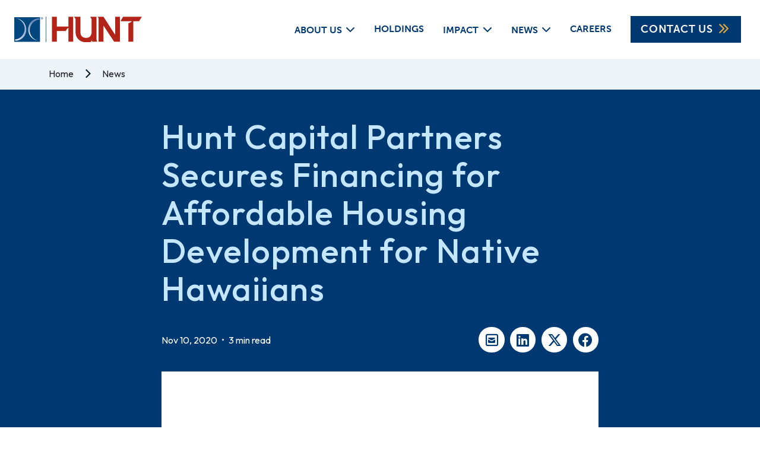

--- FILE ---
content_type: text/html; charset=UTF-8
request_url: https://www.huntcompanies.com/news/hunt-capital-partners-secures-financing-for-affordable-housing-development-for-native-hawaiians
body_size: 9654
content:
<!DOCTYPE html>
<html lang="en">
	<head>
		<!-- Meta -->
		<meta charset="utf-8">
    	<meta name="viewport" content="width=device-width, initial-scale=1">
        <title> Hunt Companies | Real Estate, Infrastructure and Business Assets | Hunt Military Communities Announces Acquisition of Atlantic Marine Corps Communities</title>
		<meta name="keywords" content="Hunt Companies news, Hunt Companies Inc news, real estate developer, real estate development, pubic private venture, military housing, mixed use housing, master planning, master planned communities, retail real estate, design build, construction managemen" />
		<meta name="description" content="Read the latest new on Hunt Companies, a leading real estate developer and builder, specializes in public-private ventures, military housing, mixed-use, multi-family housing, master-planned communities and retail." />
		<meta name="author" content="Hunt Companies">
						
		<!-- OG -->
        <meta property="og:title" content=" Hunt Companies | Real Estate, Infrastructure and Business Assets">
        <meta property="og:description" content="Read the latest new on Hunt Companies, a leading real estate developer and builder, specializes in public-private ventures, military housing, mixed-use, multi-family housing, master-planned communities and retail.">
		<meta property="og:url" content="/news/hunt-capital-partners-secures-financing-for-affordable-housing-development-for-native-hawaiians" />
		<meta property="og:image" content="/assets/img/logo.svg" />
		<meta property="og:image:alt" content="" />
		<meta property="og:type" content="website" />
		
		<!-- Favicons -->
        <link rel="icon" type="image/png" href="/assets/img/favicon/favicon-48x48.png" sizes="48x48" />
        <link rel="icon" type="image/svg+xml" href="/assets/img/favicon/favicon.svg" />
        <link rel="shortcut icon" href="/assets/img/favicon/favicon.ico" />
        <link rel="apple-touch-icon" sizes="180x180" href="/assets/img/favicon/apple-touch-icon.png" />
        <meta name="apple-mobile-web-app-title" content="Hunt Companies" />
        <link rel="manifest" href="/assets/img/favicon/site.webmanifest" />
		
		<!-- Bootstrap -->
		<link href="/assets/css/bootstrap.min.css" rel="stylesheet" type="text/css">

		<!-- Primary CSS -->
		<link href="/assets/css/style.css" rel="stylesheet">

		<!-- Icon Packs -->
		<link href="/assets/css/all.min.css" rel="stylesheet" type="text/css" as="style"> <!-- v6 -->
        
        <link href="/assets/css/aos.css" rel="stylesheet" type="text/css" as="style">
        
		<!-- Fonts -->
        <link rel="stylesheet" href="https://use.typekit.net/hwg3udn.css">
        <link href="https://fonts.googleapis.com/css2?family=Outfit:wght@300;400;500;600;700&display=swap" rel="stylesheet">
        <link rel="stylesheet" href="https://cdn.jsdelivr.net/gh/orestbida/cookieconsent@3.0.1/dist/cookieconsent.css">
                  <link rel="stylesheet" type="text/css" href="/assets/css/jssocials.css" />
            <link rel="stylesheet" type="text/css" href="/assets/css/jssocials-theme-flat.css" />
            	              <style>
                .news-article-container .body{font-size:20px; line-height:150%; font-weight:400;}
                .news-article-container .body h1, .news-article-container .body h2, .news-article-container .body h3, .news-article-container .body h4, .news-article-container .body h5, .news-article-container .body h6{color:#AA0000;}
                .top-share .jssocials-share-link{border-radius:50%; background:#ffffff; color:#003871;}
                .top-share .jssocials-share-link:hover{background:#C4E7FF;}

                .bottom-share .jssocials-share-link{border-radius:50%; background:#EEF3F8; color:#003871;}
                .bottom-share .jssocials-share-link:hover{background:#296FE3; color:#ffffff;}

                .article-image{margin-bottom:-30%; aspect-ratio:100/67; object-fit:cover; object-position:center;}
                .body-dummy-image{aspect-ratio:100/67; margin-top:calc(-60% + 5.1rem); opacity:0;}
            </style>
                    <style>
            .hero-container{min-height:325px;}
            .hero-container .blue-blend{min-height:325px;}
            @media(max-width:992px){
                .hero-container .container-lg{bottom:50px;}
            }
            @media(min-width:992px){
                .hero-container{padding-top:160px;}
            }
            @media(min-width:1200px){
                .hero-container{padding-top:200px;}
            }
            @media(min-width:1400px){
	            .hero-container{padding-top:300px;}
                .hero-container .container-lg{bottom:75px;}
            }
            @media(min-width:1600px){
                .hero-container .container-lg{bottom:100px;}
            }
            .hero-container .container-lg{bottom:20px;}
        </style>
            <!-- Google Tag Manager -->
            <script type="text/plain" data-category="analytics">(function(w,d,s,l,i){w[l]=w[l]||[];w[l].push({'gtm.start':
                    new Date().getTime(),event:'gtm.js'});var f=d.getElementsByTagName(s)[0],
                j=d.createElement(s),dl=l!='dataLayer'?'&l='+l:'';j.async=true;j.src=
                'https://www.googletagmanager.com/gtm.js?id='+i+dl;f.parentNode.insertBefore(j,f);
            })(window,document,'script','dataLayer','GTM-MKRKB94');</script>
            <!-- End Google Tag Manager -->
            <!-- Global site tag (gtag.js) - Google Analytics -->
            <script type="text/plain" data-category="analytics" async src="https://www.googletagmanager.com/gtag/js?id=G-ZLNSZJZGJP"></script>
            <script type="text/plain" data-category="analytics">
                window.dataLayer = window.dataLayer || [];
                function gtag(){dataLayer.push(arguments);}
                gtag('js', new Date());

                gtag('config', 'G-ZLNSZJZGJP');
            </script>
    </head>
    <body>
        <!-- Google Tag Manager (noscript) -->
        <noscript><iframe src="https://www.googletagmanager.com/ns.html?id=GTM-MKRKB94" height="0" width="0" style="display:none;visibility:hidden"></iframe></noscript>
        <!-- End Google Tag Manager (noscript) -->
<!--        <div class="alert alert-warning text-center" role="alert" style="position:fixed; z-index:9000; left:50%; transform:translate(-50%, 0); bottom:50px; width:350px;">-->
<!--  This site is in preview mode.<br /><a href="/dev-mode-off.php" class="alert-link">Click here to exit</a>.-->
<!--</div>-->
		<!-- preload fontawesome -->
		<div class="font_preload" style="opacity: 0">
			<span style="font-family: 'Font Awesome 6 Pro', Arial, sans-serif;"></span>
			<span style="font-family: 'Font Awesome 6 Brands', Arial, sans-serif;"></span>
			<span style="font-family: 'Font Awesome 6 Duotone', Arial, sans-serif;"></span>
			<span style="font-family: 'Font Awesome 6 Sharp', Arial, sans-serif;"></span>
		</div>

		<header>
			<nav class="navbar navbar-expand-lg bg-white fixed-top px-3 py-2 py-lg-0 px-lg-0" aria-label="Hunt Companies">
				<a class="navbar-brand" href="/" title="Home">
					<img class="logo ms-md-4" src="/assets/img/logo.svg" alt="Hunt Companies" />
				</a>
				<button class="navbar-toggler shadow-none rounded-0 border-0 pe-0 pt-0" type="button" data-bs-toggle="offcanvas" data-bs-target="#primaryOffcanvasNavbar" aria-controls="primaryOffcanvasNavbar"> <span class="navbar-toggler-icon"></span> </button>
				<div class="offcanvas offcanvas-end text-bg-dark" tabindex="-1" id="primaryOffcanvasNavbar" aria-labelledby="primaryOffcanvasNavbarLabel">
					<div class="offcanvas-header">
						<h5 class="offcanvas-title" id="primaryOffcanvasNavbarLabel"><img class="offcanvas-logo" src="/assets/img/logo-light.svg" alt="Hunt Companies" /></h5>
						<button type="button" class="btn-close shadow-none rounded-0" data-bs-dismiss="offcanvas" aria-label="Close"></button>
					</div>
					<div class="offcanvas-body fw-bold text-uppercase">
						<ul class="navbar-nav justify-content-end flex-grow-1 align-items-lg-center pe-lg-3">
                            <li class="nav-item dropdown">
                                <a href="/about-us" class="nav-link text-sec d-lg-inline-block dropdown-toggle text-nav fw-bold text-uppercase text-nowrap px-lg-2 px-xl-3 px-xxl-4" role="button" data-bs-hover="dropdown" aria-expanded="false" aria-current="page">About Us</a>
                                <ul class="dropdown-menu rounded-0 border-0 py-0">
                                    <li>
                                        <a class="text-nav fw-bold text-uppercase d-lg-inline-block text-nowrap dropdown-item py-3 px-4" href="/about-us/our-history">Our History</a>
                                    </li>
                                    <li>
                                        <a class="text-nav fw-bold text-uppercase d-lg-inline-block text-nowrap dropdown-item py-3 px-4" href="/about-us/leadership">Leadership</a>
                                    </li>
                                </ul>
                            </li>
					        <li class="nav-item h-100">
						        <a class="nav-link h-100 text-sec fw-bold px-lg-2 px-xl-3 px-xxl-4" href="/holdings">Holdings</a>
				            </li>
                            <li class="nav-item dropdown">
                                <a href="/impact" class="nav-link text-sec d-lg-inline-block dropdown-toggle text-nav fw-bold text-uppercase text-nowrap px-lg-2 px-xl-3 px-xxl-4" role="button" data-bs-hover="dropdown" aria-expanded="false" aria-current="page">Impact</a>
                                <ul class="dropdown-menu rounded-0 border-0 py-0">
                                    <li>
                                        <a class="text-nav fw-bold text-uppercase d-lg-inline-block text-nowrap dropdown-item py-3 px-4" href="/impact/sustainability">Sustainability</a>
                                    </li>
                                </ul>
                            </li>
                            <li class="nav-item dropdown">
                                <a href="/news" class="nav-link text-sec d-lg-inline-block dropdown-toggle text-nav fw-bold text-uppercase text-nowrap px-lg-2 px-xl-3 px-xxl-4" role="button" data-bs-hover="dropdown" aria-expanded="false" aria-current="page">News</a>
                                <ul class="dropdown-menu rounded-0 border-0 py-0">
                                    <li>
                                        <a class="text-nav fw-bold text-uppercase d-lg-inline-block text-nowrap dropdown-item py-3 px-4" href="/news/archive">News Archive</a>
                                    </li>
                                </ul>
                            </li>
							<li class="nav-item h-100">
						        <a class="nav-link h-100 text-sec fw-bold px-lg-2 px-xl-3 px-xxl-4" href="/careers">Careers</a>
				            </li>
							<li class="nav-item d-lg-none">
						        <a class="nav-link text-sec fw-bold px-lg-2 px-xl-3 px-xxl-4" href="/contact-us">Contact Us</a>
				            </li>
							<li class="nav-item mx-lg-2 mx-xl-3 mx-xxl-4 d-none d-lg-inline-block">
						        <a class="btn btn-primary text-sec px-3 rounded-0 fw-bold py-2" href="/contact-us">Contact Us<i class="fa-fw ms-2 fa-solid fa-chevrons-right"></i></a>
				            </li>
				        </ul>
					</div>
				</div>
			</nav>
		</header>
		<main>
                        <div class="container-fluid bg-grey py-3">
                <div class="container">
                    <div class="row breadcrumbs-container">
                        <div class="breadcrumbs desktop w-auto">
                            <a class="text-dark text-decoration-none pe-3" href="/">Home</a>
                            <i class="fa-sharp fa-solid fa-chevron-right"></i>
                            <a class="text-dark text-decoration-none px-3" href="/news">News</a>
                        </div>
                    </div>
                </div>
            </div>
            <div class="container-fluid bg-blue">
                <div class="container">
                    <div class="row">
                        <div class="col-12 col-lg-8 mx-auto py-3 py-lg-5">
                            <h1 class="text-light-blue mb-0">Hunt Capital Partners Secures Financing for Affordable Housing Development for Native Hawaiians</h1>
                            <div class="d-flex flex-column flex-sm-row justify-content-between align-items-center mt-4">
                                <div>
                                    <p class="text-white mb-3 mb-sm-0">Nov 10, 2020 <span class="d-inline mx-1">•</span> 3 min read</p>
                                </div>
                                <div class="top-share">
                                    <div id="share"></div>
                                </div>
                            </div>
                            <img class="w-100 mt-4 article-image" src="/files/news/news681.png" alt="Hunt Capital Partners Secures Financing for Affordable Housing Development for Native Hawaiians" />
                        </div>
                    </div>

                </div>
            </div>
            <div class="container-fluid bg-white news-article-container">
                <div class="container">
                    <div class="row py-5 my-lg-3 align-items-center">
                        <div class="col-12 col-lg-8 mx-auto body">
                            <img class="w-100 body-dummy-image mb-md-5 mb-lg-0 mb-xxl-5" src="/files/news/news681.png" alt="Hunt Capital Partners Secures Financing for Affordable Housing Development for Native Hawaiians" />
                            <p><strong>KAILUA-KONA, Hawaii, Nov. 10, 2020</strong>&mdash;Hunt Capital Partners, in collaboration with Ikaika Ohana and Urban Housing Communities LLC, announced the closing of $16.6 million in federal and $7 million in state low-income housing tax credit equity financing for the new construction of the Villages of La&lsquo;i &lsquo;Opua in Hawaii. Located in Kailua-Kona, the Villages of La&lsquo;i &lsquo;Opua will offer 60 single-family homes. The development is part of a master planned community situated on 572 acres of land allotted for commercial, community, conservation and residential use.</p>
<p>Villages of La&lsquo;i &lsquo;Opua will be restricted to Native Hawaiian households who earn up to 30, 40 and 60 percent of the area median income. According to the Department of Hawaiian Home Lands, there are about 5,800 Native Hawaiian households on the waiting list for Villages of La&lsquo;i &lsquo;Opua, indicating strong rental demand. The single-family homes will also be under the Villages of La&lsquo;i &lsquo;Opua Association (HOA), which oversees single-family homes to the north and northwest as well as future single-family development sites to the east and southeast. When the 15-year LIHTC compliance period is over, the managing general partner has agreed to sell the units to qualified tenants and the tenants will have a first right of refusal purchase option.</p>
<p>&ldquo;We are happy to invest in Villages of La&lsquo;i &lsquo;Opua and partner with Ikaika Ohana and Urban Housing Communities once again,&rdquo; said Hunt Capital Partners Executive Managing Director Dana Mayo. &ldquo;They are experienced affordable housing developers in the Hawaiian market with a track record of success. About 40 percent of Native Hawaiian households are cost burdened and 15 percent experience overcrowding. Villages of La&lsquo;i &lsquo;Opua will serve to alleviate some of that burden by providing more affordable housing options to Native Hawaiians.&rdquo;</p>
<p>The development team also includes Coastal Construction Co. Inc. as general contractor, Design Partners Incorporated as project architect, and ThirtyOne50 Management LLC as property manager. The development team broke ground on Villages of La&lsquo;i &lsquo;Opua in October 2020, and construction is scheduled for completion in October 2021. When completed, Villages of La&lsquo;i &lsquo;Opua will provide 27 two-bedroom, two-bath units, 26 three-bedroom, two-bath units, and six four-bedroom, two-bath units as well as one three-bedroom exempt manager&rsquo;s unit. All homes will include a lanai as well as modern appliances and amenities.</p>
<p>The total development cost for Villages of La&lsquo;i &lsquo;Opua is $37.96 million. Hunt Capital Partners facilitated the federal tax credits through its multi-investor fund, Hunt Capital Partners Tax Credit Fund 37. The state tax credits will be syndicated through Fund 37, with Monarch Private Capital as the investor, and through Hunt Capital Partners Tax Credit Fund 38, a proprietary fund. American Savings Bank provided a $19.87 construction loan and a $1.55 million permanent loan. The Department of Hawaiian Home Lands provided a $5 million Housing Trust Fund loan. Hawaii Housing Finance and Development Corporation provided a $7.62 million Rental Housing Revolving Fund permanent loan.</p>
<p><strong>About Hunt Capital Partners</strong></p>
<p><span>Hunt Capital Partners (HCP) is the tax credit syndication division of Hunt Companies, Inc. (Hunt). HCP specializes in the sponsorship of Federal and State Low-Income Housing, Historic, and Solar Tax Credit Investments funds.&nbsp; Since&nbsp;its&nbsp;inception in 2010, HCP has raised over $2.2 billion in tax credit equity in over 40 proprietary and multi-investor funds.&nbsp;HCP&nbsp;manages almost 800 project partnerships representing over 80,000 homes in 51 states and territories. Founded in 1947, Hunt is a privately held company that invests in businesses focused in the real estate and infrastructure markets. The activities of Hunt&rsquo;s affiliates and investors include investment management, asset management, property management, development, construction, consulting and advisory. For more information on HCP, please visit www.huntcapitalpartners.com, or for Hunt, please visit www.huntcompanies.com.&nbsp;</span><span>&nbsp;</span></p>                        </div>
                        <div class="col-12 col-lg-8 py-5 mx-auto border-bottom border-dark">
                            <div class="d-flex flex-column flex-sm-row justify-content-between align-items-center mt-4">
                                <div class="bottom-share mb-3 mb-sm-0 text-center text-sm-start">
                                    <p class="text-dark mb-0 fw-bold">Share this post</p>
                                    <div id="share_bottom"></div>
                                </div>
                                <div>
                                    <a title="PDF Download - Hunt Capital Partners Secures Financing for Affordable Housing Development for Native Hawaiians" class="news-pdf-download btn bg-regular-blue default-transition bg-hover-blue text-white fw-bold shadow-none rounded-0 text-uppercase mt-4 px-3 py-2" target="_blank" href="/news-pdf/hunt-capital-partners-secures-financing-for-affordable-housing-development-for-native-hawaiians">Download PDF <em class="ms-2 fa-solid fa-file-pdf fa-fw"></em></a>
                                </div>
                            </div>
                        </div>
                    </div>
                </div>
            </div>


            <div class="container-fluid bg-white news-article-container">
                <div class="container">
                    <div class="row py-5 my-lg-3 align-items-center">
                        <div class="col-lg-12 text-center">
                            <h2 class="text-red text-pri fw-medium mb-4">Recent posts</h2>
<!--                            <p class="fs-md text-pri fw-regular mb-4 lh-150">Lorem ipsum dolor sit amet, consectetur adipiscing elit. </p>-->
                        </div>
                    </div>
                    <div class="row row-cols-1 row-cols-md-2 row-cols-lg-3 g-0 mb-5 news-slider pb-5">
                                                        <div class="col mt-2 mb-4">
                                    <div class="card h-100 pri-box-shadow-link rounded-0 border-0 position-relative px-0">
                                                                                    <img class="w-100" src="/files/news/news831.jpg" alt="Hunt Companies Acquires Controlling Interest in Carter, Strengthening Real Estate Development Platform" style="aspect-ratio:100/67; object-fit:cover; object-position:center;" />
                                                                                <div class="card-body">
                                            <h5 class="text-blue text-pri fw-bold mb-2 default-transition">Hunt Companies Acquires Controlling Interest in Carter, Strengthening Real Estate Development Platform</h5>
                                            <small class="mb-0 d-inline-block">Fri 18 Jul 2025 <span class="d-inline mx-1">•</span> El Paso, TX and Atlanta, GA &ndash; July 18, 2025 &ndash; Hunt Companies, Inc. (&ldquo;Hunt&rdquo;), an El Paso-based holding company with a focus on real estate, infrastructure and financial services, announced today that... </small>
                                        </div>
                                        <div class="card-footer bg-white border-0">
                                            <p>
                                                <small>
                                                    <a href="/news/hunt-companies-acquires-controlling-interest-in-carter-strengthening-real-estate-development-platform" class="text-sec-1 text-decoration-none stretched-link text-uppercase">
                                                        Read More<i class="ms-2 fa-solid fa-chevrons-right"></i>                                                    </a>
                                                </small>
                                            </p>
                                        </div>
                                    </div>
                                </div>
                                                            <div class="col mt-2 mb-4">
                                    <div class="card h-100 pri-box-shadow-link rounded-0 border-0 position-relative px-0">
                                                                                    <img class="w-100" src="/files/news/news830.jpg" alt="Hunt’s Walter Dods, Jr. RISE Center Achieves LEED Gold Certification as a Sustainable Building" style="aspect-ratio:100/67; object-fit:cover; object-position:center;" />
                                                                                <div class="card-body">
                                            <h5 class="text-blue text-pri fw-bold mb-2 default-transition">Hunt’s Walter Dods, Jr. RISE Center Achieves LEED Gold Certification as a Sustainable Building</h5>
                                            <small class="mb-0 d-inline-block">Thu 23 Jan 2025 <span class="d-inline mx-1">•</span> Honolulu, Hawai&lsquo;i, Jan. 23, 2025 &mdash; The Walter Dods, Jr. RISE Center recently was awarded LEED Gold from the U.S. Green Building Council (USGBC).
LEED (Leadership in Energy and Environmental Design) is the most... </small>
                                        </div>
                                        <div class="card-footer bg-white border-0">
                                            <p>
                                                <small>
                                                    <a href="/news/hunts-walter-dods-jr-rise-center-achieves-leed-gold-certification-as-a-sustainable-building" class="text-sec-1 text-decoration-none stretched-link text-uppercase">
                                                        Read More<i class="ms-2 fa-solid fa-chevrons-right"></i>                                                    </a>
                                                </small>
                                            </p>
                                        </div>
                                    </div>
                                </div>
                                                            <div class="col mt-2 mb-4">
                                    <div class="card h-100 pri-box-shadow-link rounded-0 border-0 position-relative px-0">
                                                                                    <div class="w-100 bg-blue d-flex align-items-center justify-content-center" style="aspect-ratio:100/67;">
                                                <img class="w-100 mx-4" style="max-width:300px;" src="/assets/img/logo-light.svg?123" alt="Hunt Military Communities Announces Acquisition of Atlantic Marine Corps Communities" />
                                            </div>
                                                                                <div class="card-body">
                                            <h5 class="text-blue text-pri fw-bold mb-2 default-transition">Hunt Military Communities Announces Acquisition of Atlantic Marine Corps Communities</h5>
                                            <small class="mb-0 d-inline-block">Tue 22 Oct 2024 <span class="d-inline mx-1">•</span> El Paso, TX, October 22, 2024 &ndash; Hunt Military Communities, the largest provider of military housing in the U.S., announced today their acquisition of Atlantic Marine Corps Communities (AMCC) from Lendlease. This... </small>
                                        </div>
                                        <div class="card-footer bg-white border-0">
                                            <p>
                                                <small>
                                                    <a href="/news/hunt-military-communities-announces-acquisition-of-atlantic-marine-corps-communities" class="text-sec-1 text-decoration-none stretched-link text-uppercase">
                                                        Read More<i class="ms-2 fa-solid fa-chevrons-right"></i>                                                    </a>
                                                </small>
                                            </p>
                                        </div>
                                    </div>
                                </div>
                                                        <div class="col-lg-12 text-center pt-5">

                                <a href="/news" class="btn btn-tertiary text-pri fw-bold shadow-none rounded-0 text-uppercase d-inline d-lg-inline-block px-2 px-sm-4 border-2">View All</a>
                            </div>
                                            </div>
                </div>
            </div>


            		</main>
        <footer class="primary-footer mt-0">
            <div class="container">
                <div class="row py-4">
                    <div class="col-lg-12 d-flex flex-column flex-lg-row justify-content-lg-between align-items-center">
                        <img class="footer-logo mb-3 mb-lg-0" src="/assets/img/logo.svg" alt="Hunt Companies" />
                        <a class="text-nd-2 mb-3 mb-lg-0" href="https://www.linkedin.com/company/hunt-companies" target="_blank"><i class="fa-brands fa-linkedin fa-2x"></i></a>
                        <a class="text-charcoal default-transition hover-red text-decoration-none fw-light mb-3 mb-lg-0" href="/privacy-policy">Privacy Policy</a>
                        <a class="text-charcoal default-transition hover-red text-decoration-none fw-light mb-3 mb-lg-0" href="/terms-of-use">Terms of Use</a>
                        <a class="text-charcoal default-transition hover-red text-decoration-none fw-light mb-3 mb-lg-0" href="https://intranet.huntcompanies.com/" target="_blank">MILO</a>
                        <a class="text-charcoal default-transition hover-red text-decoration-none fw-light mb-3 mb-lg-0" href="https://login.specopssoft.com/Authentication/Password?domainName=huntcompanies.com" target="_blank">Self-Service</a>
                        <a class="text-charcoal default-transition hover-red text-decoration-none fw-light" href="/approved-vendors">Approved Vendors</a>
                        <div class="footer-author d-flex flex-column mt-3 mt-lg-0">
                            <p class="credit text-grey-3 fw-light mb-0 lh-1">Designed by:<a class="d-block" href="https://wonderstruct.co" title="wonderstruct"><img src="/assets/img/logo-wonderstruct.svg" alt="wonderstruct"></a></p>
                        </div>
                        <div class="footer-author d-flex flex-column mt-3 mt-lg-0">
                            <p class="credit text-grey-3 fw-light mb-0 lh-1">Built by:<a class="d-block" href="https://www.stantonstreet.com" title="stantonstreet"><img src="/assets/img/logo-stantonstreet.svg" alt="stantonstreet"></a></p>
                        </div>
                    </div>
                </div>
            </div>
        </footer>
        <script name="jquery" src="/assets/js/jquery-3.7.1.min.js"></script> 	
        <script name="bootstrap" src="/assets/js/bootstrap.bundle.min.js"></script> 	
        <script name="aos" src="/assets/js/aos.js"></script> 
        <script name="aos" src="/assets/js/init.js"></script> 
        <script src="/assets/js/typeahead.bundle.js" type="text/javascript"></script>
        <script name="isotope" src="/assets/js/isotope.pkgd.min.js"></script>
        <script defer src="https://cdn.jsdelivr.net/gh/orestbida/cookieconsent@3.0.1/dist/cookieconsent.umd.js"></script>

            <script src="/assets/js/jssocials.min.js"></script>
            		<script type="text/javascript">
            AOS.init();
        </script>
        <script type="text/javascript">
            
            function navShow(){
                let dropdownToggle = this.querySelector('a[data-bs-hover]');
                if(dropdownToggle != null){
                    let dropdown = dropdownToggle.nextElementSibling;
                    dropdownToggle.classList.add('show');
                    dropdownToggle.setAttribute('aria-expanded', 'true'); 
                    dropdown.classList.add('show');
                }
            }

            function navHide(){
                let dropdownToggle = this.querySelector('a[data-bs-hover]');
                if(dropdownToggle != null){
                    let dropdown = dropdownToggle.nextElementSibling;
                    dropdownToggle.classList.remove('show');
                    dropdownToggle.setAttribute('aria-expanded', 'false');
                    dropdown.classList.remove('show');
                }
            }

            function navMobileToggle(){

            }

            // jquery it is...
            $(document).on('click', '.mobile-menu-expand', function(e){
                let li = $(this).parent();
                let elChild = $('> a:first', li[0]);
                if(elChild.is('.show')){
                    elChild.removeClass('show');
                    elChild.attr('aria-expanded', false);
                    li.find('.dropdown-menu').first().removeClass('show');
                }else{
                    elChild.addClass('show');
                    elChild.attr('aria-expanded', true);
                    li.find('.dropdown-menu').first().addClass('show');
                }

            });



            var myOffcanvas = document.getElementById('primaryOffcanvasNavbar')
            myOffcanvas.addEventListener('hidden.bs.offcanvas', function(){
                $('.navbar .nav-item').each(function(i){
                    let li = $(this);
                    let elChild = $('> a:first', li[0]);
                    if(elChild.is('.show')){
                        elChild.removeClass('show');
                        elChild.attr('aria-expanded', false);
                        li.find('.dropdown-menu').removeClass('show');
                    }
                });
            })



            function navHover(screenWidth){
                if(screenWidth > 992){
                    document.querySelectorAll('.navbar .nav-item').forEach(function(navLink){
                        navLink.addEventListener('mouseover', navShow, true);
                        navLink.addEventListener('mouseleave', navHide, true);
                        navLink.removeEventListener('click', navMobileToggle, true);
                    });

                    $('.navbar .nav-item').each(function(i){
                        let el = $(this);
                        let elChild = $('> a', this);
                        if(elChild.is('[data-bs-hover]')){
                            elChild.removeClass('position-relative');
                            el.find('.mobile-menu-expand').remove();
                        }
                    });
                }else{
                    $('.navbar .nav-item').each(function(i){
                        let el = $(this);
                        let elChild = $('> a', this);
                        if(elChild.is('[data-bs-hover]')){
                            el.addClass('position-relative');
                            el.append('<div class="mobile-menu-expand"></div>')
                        }
                    });
                    document.querySelectorAll('.navbar .nav-item').forEach(function(navLink){
                        navLink.removeEventListener('mouseover', navShow, true);
                        navLink.removeEventListener('mouseleave', navHide, true);
                        navLink.addEventListener('click', navMobileToggle, true);
                    });
                }
            }

            document.addEventListener('DOMContentLoaded', function(){
                navHover(window.innerWidth)
            }); 
            window.addEventListener('resize', function(event){
              navHover(window.innerWidth)
            });
        </script>
            <script>
                $("#share").jsSocials({
                    showLabel: false,
                    showCount: false,
                    shares: ["email", "linkedin", "twitter", "facebook"]
                });
                $("#share_bottom").jsSocials({
                    showLabel: false,
                    showCount: false,
                    shares: ["email", "linkedin", "twitter", "facebook"]
                });
            </script>
                    <script>
            window.addEventListener('load',function(){

                const CAT_NECESSARY = "necessary";
                const CAT_ANALYTICS = "analytics";
                const CAT_ADVERTISEMENT = "advertisement";
                const CAT_FUNCTIONALITY = "functionality";
                const CAT_SECURITY = "security";

                const SERVICE_AD_STORAGE = 'ad_storage'
                const SERVICE_AD_USER_DATA = 'ad_user_data'
                const SERVICE_AD_PERSONALIZATION = 'ad_personalization'
                const SERVICE_ANALYTICS_STORAGE = 'analytics_storage'
                const SERVICE_FUNCTIONALITY_STORAGE = 'functionality_storage'
                const SERVICE_PERSONALIZATION_STORAGE = 'personalization_storage'
                const SERVICE_SECURITY_STORAGE = 'security_storage'

                window.dataLayer = window.dataLayer || [];
                function gtag(){dataLayer.push(arguments);}

                gtag('consent', 'default', {
                    [SERVICE_AD_STORAGE]: 'denied',
                    [SERVICE_AD_USER_DATA]: 'denied',
                    [SERVICE_AD_PERSONALIZATION]: 'denied',
                    [SERVICE_ANALYTICS_STORAGE]: 'denied',
                    [SERVICE_FUNCTIONALITY_STORAGE]: 'denied',
                    [SERVICE_PERSONALIZATION_STORAGE]: 'denied',
                    [SERVICE_SECURITY_STORAGE]: 'denied',
                });


                function updateGtagConsent() {
                    gtag('consent', 'update', {
                        [SERVICE_ANALYTICS_STORAGE]: CookieConsent.acceptedService(SERVICE_ANALYTICS_STORAGE, CAT_ANALYTICS) ? 'granted' : 'denied',
                        [SERVICE_AD_STORAGE]: CookieConsent.acceptedService(SERVICE_AD_STORAGE, CAT_ADVERTISEMENT) ? 'granted' : 'denied',
                        [SERVICE_AD_USER_DATA]: CookieConsent.acceptedService(SERVICE_AD_USER_DATA, CAT_ADVERTISEMENT) ? 'granted' : 'denied',
                        [SERVICE_AD_PERSONALIZATION]: CookieConsent.acceptedService(SERVICE_AD_PERSONALIZATION, CAT_ADVERTISEMENT) ? 'granted' : 'denied',
                        [SERVICE_FUNCTIONALITY_STORAGE]: CookieConsent.acceptedService(SERVICE_FUNCTIONALITY_STORAGE, CAT_FUNCTIONALITY) ? 'granted' : 'denied',
                        [SERVICE_PERSONALIZATION_STORAGE]: CookieConsent.acceptedService(SERVICE_PERSONALIZATION_STORAGE, CAT_FUNCTIONALITY) ? 'granted' : 'denied',
                        [SERVICE_SECURITY_STORAGE]: CookieConsent.acceptedService(SERVICE_SECURITY_STORAGE, CAT_SECURITY) ? 'granted' : 'denied',
                    });
                }



                CookieConsent.run({
                    guiOptions:{
                        consentModal:{
                            layout:'bar',
                            position:'bottom right'
                        },
                        preferencesModal:{
                            layout:'box'
                        }
                    },
                    onFirstConsent: () => {
                        updateGtagConsent();
                    },
                    onConsent: () => {
                        updateGtagConsent();
                    },
                    onChange: () => {
                        updateGtagConsent();
                    },
                    categories:{
                        necessary:{
                            enabled:true,
                            readOnly:true
                        },
                        analytics:{
                            autoClear:{
                                cookies:[{name:/^_ga/},{name:'_gid'}]
                            }
                        },
                        performance:{},
                        functional:{}
                    },
                    language:{
                        default:'en',
                        translations:{
                            en:{
                                consentModal:{
                                    title:'Manage cookies',
                                    description:'By using this site, you agree with our use of cookies. Taking any action (closing the window, etc.) other than clicking “Accept all cookies” is recorded as rejecting all but Essential Cookies, including those involved in use of the search bar.',
                                    acceptAllBtn:'Accept all cookies',
                                    acceptNecessaryBtn:'Decline all cookies',
                                    showPreferencesBtn:'Manage cookies',
                                    footer:'<a href="/privacy-policy">Privacy Policy</a>'
                                },
                                preferencesModal:{
                                    title:'Cookie preferences',
                                    description:'',
                                    acceptAllBtn:'Accept all cookies',
                                    acceptNecessaryBtn:'Reject all',
                                    savePreferencesBtn:'Confirm my choices',
                                    closeIconLabel:'Close',
                                    sections:[
                                        {
                                            title:'',
                                            description:'A "cookie" is a small piece of information that a website assigns to your device while you are viewing a website. Cookies are very helpful and can be used for various purposes. These purposes include allowing you to navigate between pages efficiently, enable automatic activation of certain features, remembering your preferences, and making the interaction between you and our services quicker and easier. Some are necessary and always active.'
                                        },{
                                            title:'Essential only – Always active',
                                            description:'Essential Cookies help keep our websites secure while enabling network management, site functionality and accessibility. You may disable necessary cookies in your browser settings, but that may affect how the website functions for you.',
                                            linkedCategory:'necessary'
                                        },{
                                            title:'Performance Cookies',
                                            description:'These cookies allow us to count visits and traffic sources so we can measure and improve the performance of our site. They help us to know which pages are the most and least popular and see how visitors move around the site. All information these cookies collect is aggregated and therefore anonymous. If you do not allow these cookies we will not know when you have visited our site, and will not be able to monitor its performance.',
                                            linkedCategory:'performance'
                                        },{
                                            title:'Functional Cookies',
                                            description:'These cookies enable the website to provide enhanced functionality and personalization. They may be set by us or by third party providers whose services we have added to our pages. If you do not allow these cookies then some or all of these services may not function properly.',
                                            linkedCategory:'functional'
                                        },{
                                            title:'Targeting Cookies',
                                            description:'These cookies collect information about how you use our website. All data is anonymized.',
                                            linkedCategory:'analytics'
                                        }
                                    ]
                                }
                            }
                        }
                    }
                });
            });
        </script>
	</body>
</html>

--- FILE ---
content_type: text/css
request_url: https://www.huntcompanies.com/assets/css/style.css
body_size: 5033
content:
/** basic setup footer stays at bottom **/
body{margin:0; padding:0; min-height:100vh; display:flex; flex-direction:column; font-family:'Outfit', sans-serif; font-size:16px; line-height:22px; font-weight:400!important; color:#061525;}
main{flex-grow:1; margin-top:97px;}
main a, footer a{color:#003871;}

.anchor-tag{top:-99px;}

h1{font-size:3.5rem; line-height:4rem; letter-spacing:1.44px;}
h2{font-size:3rem; line-height:3.5rem;}
h3{font-size:2.5rem; line-height:3rem;}
h4{font-size:2rem; line-height:2.5rem;}
h5{font-size:1.5rem; line-height:2rem;}
h6{font-size:1.25rem; line-height:1.625rem;}

.fs-lg{font-size:20px!important; line-height:28px!important;}
.fs-md{font-size:18px!important; line-height:24px!important;}
.fs-rg{font-size:16px!important; line-height:24px!important;}
.fs-sm{font-size:14px!important; line-height:20px!important;}

.hunt-border-radius{border-bottom-left-radius:4vmin; border-top-right-radius:4vmin;}
.hunt-border-radius-small{border-bottom-left-radius:2vmin; border-top-right-radius:2vmin;}

.hunt-border-radius-reverse{border-top-left-radius:4vmin; border-bottom-right-radius:4vmin;}
.hunt-border-radius-small-reverse{border-top-left-radius:2vmin; border-top-right-radius:0px!important; border-bottom-right-radius:2vmin; border-bottom-left-radius:0px!important;}

.hunt-border-radius-top{border-top-left-radius:4vmin; border-top-right-radius:4vmin;}
.hunt-border-radius-small-top{border-top-left-radius:2vmin; border-top-right-radius:2vmin;}

.hunt-border-radius-top-right{border-top-right-radius:4vmin;}
.hunt-border-radius-small-top-right{border-top-right-radius:2vmin;}

.hunt-border-radius-top-left{border-top-left-radius:4vmin;}
.hunt-border-radius-small-top-left{border-top-left-radius:2vmin;}

.hunt-border-radius-bottom{border-bottom-left-radius:4vmin; border-bottom-right-radius:4vmin;}
.hunt-border-radius-small-bottom{border-bottom-left-radius:2vmin; border-bottom-right-radius:2vmin;}

.hunt-border-radius-bottom-right{border-bottom-right-radius:4vmin;}
.hunt-border-radius-small-bottom-right{border-bottom-right-radius:2vmin;}

.hunt-border-radius-bottom-left{border-bottom-left-radius:4vmin;}
.hunt-border-radius-small-bottom-left{border-bottom-left-radius:2vmin;}





.lh-150{line-height:150%;}

.ls-4{letter-spacing:0.04em;}
.bg-regular-blue{background:#296FE3!important;}
.bg-light-blue{background:#C4E7FF;}
.bg-blue{background:#003871;}
.bg-grey{background:#EEF3F8;}

.bg-hover-light-blue:hover{background:#C4E7FF!important;}
.bg-hover-blue:hover{background:#003871!important;}

.default-transition{transition:all .15s ease-in-out;}
.cursor-pointer{cursor:pointer;}
.text-blue{color:#003871;}
.text-light-blue{color:#C4E7FF;}
.text-regular-blue{color:#296FE3!important;}
.text-red{color:#AA0000;}
.text-gold{color: #E1CA00}
.text-light-gold{color:#f6e9d1;}

.text-pri{font-family:'Outfit', sans-serif;}
.text-pri.fw-light{font-weight:300!important;}
.text-pri.fw-regular{font-weight:400!important;}
.text-pri.fw-medium{font-weight:500!important;}
.text-pri.fw-bold{font-weight:600!important;}

.text-sec{font-family:"museo-sans", sans-serif;}
.text-sec.fw-light{font-weight:300!important;}
.text-sec.fw-medium{font-weight:600!important;}
.text-sec.fw-bold{font-weight:700!important;}

.text-charcoal{color:#515C67;}
.text-grey-3{color:#B0B0B0;}

.text-hover-regular-blue:hover{color:#296FE3!important;}
.bg-hover-white:hover{background:#ffffff!important;}
.border-nl-4{border-color:#E5E5E5;}
.text-nd-2{color:#003871;}

.hover-red:hover{color:#aa0000;}
.hover-white:hover{color:#ffffff;}
.hover-blue:hover{color:#003871!important;}
.hover-light-blue:hover{color:#C4E7FF!important;}
.hover-regular-blue:hover{color:#296FE3!important;}
.hover-gold:hover{color:#dfa63d!important;}
.hover-light-gold:hover{color:#f6e9d1;}

:root{
    --bs-border-color:#B0B0B0;
}

/** buttons **/
.btn-primary{--bs-btn-color:#ffffff; --bs-btn-bg:#003871; --bs-btn-border-color:#003871; --bs-btn-hover-color:#ffffff; --bs-btn-hover-bg:#002A54; --bs-btn-hover-border-color:#002A54; --bs-btn-active-color:#C4E7FF; --bs-btn-active-bg:#002A54; --bs-btn-active-border-color:#002A54; --bs-btn-disabled-color:#C4E7FF; --bs-btn-disabled-bg:#003871; --bs-btn-disabled-border-color:#003871;}

.btn-secondary{--bs-btn-color:#296FE3; --bs-btn-bg:#C4E7FF; --bs-btn-border-color:#C4E7FF; --bs-btn-hover-color:#296FE3; --bs-btn-hover-bg:#92D0F9; --bs-btn-hover-border-color:#92D0F9; --bs-btn-active-color:#296FE3; --bs-btn-active-bg:#92D0F9; --bs-btn-active-border-color:#92D0F9; --bs-btn-disabled-color:#296FE3; --bs-btn-disabled-bg:#C4E7FF; --bs-btn-disabled-border-color:#C4E7FF;}

.btn-tertiary{--bs-btn-color:#296FE3; --bs-btn-bg:#ffffff; --bs-btn-border-color:#296FE3; --bs-btn-hover-color:#87B4FF; --bs-btn-hover-bg:#ffffff; --bs-btn-hover-border-color:#87B4FF; --bs-btn-active-color:#296FE3; --bs-btn-active-bg:#ffffff; --bs-btn-active-border-color:#87B4FF; --bs-btn-disabled-color:#296FE3; --bs-btn-disabled-bg:#ffffff; --bs-btn-disabled-border-color:#296FE3;}

.btn-regular-blue{--bs-btn-color:#ffffff; --bs-btn-bg:#296FE3; --bs-btn-border-color:#296FE3; --bs-btn-hover-color:#ffffff; --bs-btn-hover-bg:#3f89ff; --bs-btn-hover-border-color:#3f89ff; --bs-btn-active-color:#ffffff; --bs-btn-active-bg:#3f89ff; --bs-btn-active-border-color:#3f89ff; --bs-btn-disabled-color:#ffffff; --bs-btn-disabled-bg:#3f89ff; --bs-btn-disabled-border-color:#3f89ff;}

.btn{letter-spacing:0.04em; --bs-btn-padding-y:.9rem; --bs-btn-padding-x:2.3rem; --bs-btn-font-size:1.13rem;}

.btn-group-lg > .btn, .btn-lg{letter-spacing:2.25px; --bs-btn-padding-y:1.3rem; --bs-btn-padding-x:2.3rem; --bs-btn-font-size:1.13rem;}

.btn-group-sm > .btn, .btn-sm{letter-spacing:1px; --bs-btn-padding-y:0.5rem; --bs-btn-padding-x:2.3rem; --bs-btn-font-size:0.875rem; --bs-btn-border-radius:0.25rem;}

.btn-primary i{color:#dfa63d;}
.btn-secondary span{color:#003871!important;}
.btn-tertiary span{color:#003871!important;}
.btn-regular-blue span{color:#F1AA1E!important;}
/*header .navbar{box-shadow:0px 4px 16px 0px #0038711F;}*/

.logo{width:215px;}
.offcanvas-logo{width:215px;}
.footer-logo{width:224px;}

.dropdown-toggle::after{font-family:"Font Awesome 6 Pro"; content:"\f078"; border:0px; vertical-align:0.05em; margin-left:0.4em; transition:all .15s ease-in-out!important;}
.dropdown-toggle.show::after{font-family:"Font Awesome 6 Pro"; content:"\f078"; transform:rotate(-180deg);}

.offcanvas .btn-close{background:transparent url("data:image/svg+xml,%3csvg xmlns='http://www.w3.org/2000/svg' viewBox='0 0 16 16' fill='%23FFFFFF'%3e%3cpath d='M.293.293a1 1 0 0 1 1.414 0L8 6.586 14.293.293a1 1 0 1 1 1.414 1.414L9.414 8l6.293 6.293a1 1 0 0 1-1.414 1.414L8 9.414l-6.293 6.293a1 1 0 0 1-1.414-1.414L6.586 8 .293 1.707a1 1 0 0 1 0-1.414z'/%3e%3c/svg%3e") center/1em auto no-repeat!important;
opacity:.8; font-size:1.3rem;}
.btn-close-white{color:#ffffff!important;}
.text-bg-dark{color:#FFFFFF!important; background-color:#003871!important;}

.navbar-nav .dropdown-menu{box-shadow: var(--bs-box-shadow) !important;}
.navbar-nav .dropdown-menu .text-nav{transition:all .15s ease-in-out; color:#003871;}
.navbar-nav .dropdown-menu li{transition:all .15s ease-in-out;}
.navbar-nav .dropdown-menu li:hover{background:#C4E7FF;}
.navbar-nav .dropdown-menu li:hover .text-nav{background:#C4E7FF;}

.breadcrumbs a{transition:all .15s ease-in-out;}
.breadcrumbs a:hover{color:#003871!important;}

/** carousels **/
#primaryCarousel .carousel-caption{position:relative; padding-top:14rem; padding-bottom:10rem;right:unset; left:unset;}
#primaryCarousel .carousel-item:before{content:""; position:absolute; top:0; bottom:0; right:42%; width:100%; background:#003871; opacity:.75; transform:skew(18deg); transform-origin:bottom; mix-blend-mode:multiply;}
#primaryCarousel .carousel-item:after{z-index:-1; content:""; position:absolute; top:0; bottom:0; right:calc(42% + 58px); width:100%; background:#070353; opacity:.5; transform:skew(18deg); transform-origin:bottom;}
#primaryCarousel .carousel-item #video-background{position:absolute; z-index:-2; object-fit:cover; object-position:center; width:100%; height:100%;}

/** homepage investment-platform **/
.investment-platform{aspect-ratio:1/1;}
.investment-platform .big-image{width:75%; right:0px; top:0px; aspect-ratio:1/1; object-fit:cover; z-index:0; border-bottom:8px solid #16B8B2; border-left:8px solid #16B8B2;}
.investment-platform .small-image{width:55%; left:0px; bottom:0px; aspect-ratio:1/1; object-fit:cover; z-index:1; border-top:8px solid #C4E7FF; border-right:8px solid #C4E7FF;}

/** glide slide **/
.glide__slide{height:auto!important; display:flex; align-content:center;}

/** holdings **/
.communities-container .card{box-shadow:0px 4px 6px -2px #00000008; box-shadow:0px 4px 16px -4px #00000014;}
.communities-container .card img{height:208px; object-fit:contain; object-position:center; padding-right:1.8rem!important; padding-left:1.8rem!important;}
.communities-container .card{height:100%;}
.community-filter-container .nav-underline .nav-link.active{color:#AA0000;}
.community-filter-container .nav-underline .nav-link{border-bottom:5px solid transparent;}
.community-filter-container .nav-underline .nav-link:focus, .community-filter-container .nav-underline .nav-link.active, .community-filter-container .nav-underline .nav-link:hover{color:#AA0000; border-bottom:5px solid #AA0000;}
.isotope-pager{display:flex; list-style-type:none; align-items:center; justify-content:center; margin-top:2rem;}
.isotope-pager .pager{text-decoration:none;display:block; font-size:18px; color:#000000; padding:6px 14px; border-right:2px solid #003871; margin:0px; font-family:"museo-sans", sans-serif; font-weight:700!important; transition:all .15s ease-in-out;}
.isotope-pager .pager:last-child{border-right:0px solid #003871;}
.isotope-pager .pager:hover{background:#003871; color:#ffffff;}
.isotope-pager .pager.active{color:#AA0000;}

.seemless-process-container .row .section a{border-bottom:2px solid #dfa63d;}
.seemless-process-container .row .section a:hover{color:#dfa63d!important; border-bottom:2px solid #ffffff;}
.seemless-process-container .row .section-1{border-left:2px solid #EEF3F8;}
.seemless-process-container .row .section-2::before{content:""; left:-13px; position:absolute; display:inline-block; background:url(/sites/gateway/assets/img/vertical-arrow-line.svg) center center no-repeat; background-size:contain; width:25px; height:100%;}
.seemless-process-container .row .section-3::before{content:""; left:-13px; position:absolute; display:inline-block; background:url(/sites/gateway/assets/img/vertical-arrow-line.svg) center center no-repeat; background-size:contain; width:25px; height:100%;}
.seemless-process-container .row .section-4::before{content:""; left:-13px; position:absolute; display:inline-block; background:url(/sites/gateway/assets/img/vertical-arrow-line.svg) center center no-repeat; background-size:contain; width:25px; height:100%;}
.seemless-process-container .row .section-4{border-right:2px solid #EEF3F8;}


/** careers **/
.careers{aspect-ratio:1/1;}
.careers .big-image{width:75%; left:0px; top:0px; aspect-ratio:1/1; object-fit:cover; z-index:0; }
.careers .small-image{width:55%; right:0px; bottom:0px; aspect-ratio:1/1; object-fit:cover; z-index:1;}

/** impact **/
.sustainable-business{aspect-ratio:1/1;}
.sustainable-business .big-image{width:85%; right:0px; top:0px; aspect-ratio:1/1; object-fit:cover; z-index:0; }
.sustainable-business .small-image{width:55%; left:0px; bottom:0px; aspect-ratio:1/1; object-fit:cover; z-index:1;}



/** footer author **/
.primary-footer{background:#ffffff;}
.footer-box-shadow{box-shadow:0px 4px 16px 0px #00387140;}
.footer-author .credit{color:#B0B0B0; font-size:.88em; text-align:center; line-height:2;}
.footer-author .credit img{width:165px; filter:grayscale(1); transition:.15s ease-in-out;}
.footer-author .credit img:hover, .footer-author .credit img:active{filter:grayscale(0);}
.footer-author .credit a{text-decoration:none; color:#515C67; transition:.15s ease-in-out;}
.footer-author .credit a:hover{text-decoration:underline; color:#478CFF;}

/** homepage news **/
.news-container .card{box-shadow:0px 4px 16px 0px #00387140;}
.news-container .card:hover .card-body h5{color:#dfa63d;}
.news-container .card:hover .card-footer a{color:#dfa63d;}
.news-container .card:hover{box-shadow:0px 4px 16px 0px #00387160;}
.news-container .default-img-container{width:100%; height:267px; background:#003871;}
.news-container .default-img-container img{width:100%;}
.news-container .card-img-top{height:267px;object-fit: contain;}
.news-article h1, .news-article h2, .news-article h3, .news-article h4, .news-article h5, .news-article h6{color:#003871; font-weight:700;}
.news-article .primary-img{float:left; width:50%; padding-right:15px; padding-bottom:15px;}


.homepage-article:hover .content > h5{color:#296FE3;}

/** homepage join **/
.join-our-team-container:after{z-index:1; content:""; position:absolute; top:0px; bottom:0px; right:0px; left:0px; background:#003871; opacity:.75;}


/** paging **/
/*nav .pagination .disabled-nav{display:none}*/
/*nav .active>.page-link, .page-link.active {background:#ffffff; color:#aa0000!important; border-radius:0px!important; border-color:#ffffff; border-right-width:2px!important; border-right-color:#003871;}*/
/*nav .pagination > li .page-link{margin-right:1px!important; margin-left:1px!important; background:#ffffff; color:#061525; border-radius:0px!important; border-color:#ffffff; border-right-width:2px!important; border-right-color:#003871;}*/
/*nav .pagination > li .page-link:hover{color:#003871!important;}*/
/*nav .pagination > li:last-child .page-link{border-right-color:#ffffff!important;}*/

nav .pagination .page-item:not(.active) span{border-color:#ddd; color:#ddd;}
nav .pagination .page-item:not(.active) span:hover{border-color:#ddd; color:#ddd; background:#fff;}
nav .pagination .page-link{color:#003871;}
nav .pagination .active > .page-link{color:#ffffff; border-color:#003871!important; background:#003871!important;}

/** community search component **/
.tt-input{padding:1rem 1rem!important; padding-left:0px!important; border-top-left-radius:0rem; border-bottom-left-radius:0rem;}
.twitter-typeahead{display:flex!important; width:calc(100% - 58px); }
.tt-menu{text-align:left; top:50px!important; left:-57px!important;  width:calc(100% + 57px)!important; background:#ffffff; cursor:pointer; border:1px solid #B0B0B0; border-top:0px; border-bottom-right-radius:0.5rem; border-bottom-left-radius:0.5rem; padding-top:4px;}
.tt-dataset{max-height:350px; overflow-y:auto;}
.tt-input:focus {border-color:#B0B0B0;}
.tt-suggestion{color:#003871!important;}
.tt-suggestion .tt-highlight{color:#AA0000;}
.tt-suggestion span{display:none;}
.tt-suggestion{padding-top:10px; padding-bottom:10px; padding-left:15px; padding-right:15px; }
.tt-suggestion:last-child{border-bottom:0px;}
.tt-suggestion:hover{background:#003871; color:#ffffff!important;}
.tt-suggestion:hover .tt-highlight{color:#AA0000;}


/** our mission **/
.our-mission-container .item{border-right:2px solid #ffffff;}
.our-mission-container .item:last-child{border-right:none;}


/** testimonials **/
.testimonials-container .carousel-indicators [data-bs-target] {height:12px; width:12px; border-radius:50%; opacity:1; margin-right:8px; margin-left:8px;}
.testimonials-container .carousel-indicators .active{background-color:#aa0000;}
.testimonials-container .carousel-caption{min-height:350px; position:static; display:flex; align-items:center; flex-direction:column;}
.testimonials-container .carousel-control-next > div, .testimonials-container .carousel-control-prev > div{border:1px solid #ffffff; border-radius:50%; padding:12px;}

/** careers **/
.careers-quote{font-size: 1.6em !important;}

/** residents **/
.residents-pill{color: #ffffff;  background: #003871; border-color: #003871; hover-color: #ffffff; hover-bg: #002A54; hover-border-color: #002A54; active-color: #C4E7FF; active-bg: #002A54; active-border-color: #002A54; disabled-color: #C4E7FF; disabled-bg: #003871; -disabled-border-color: #003871; margin: 5px 5px 5px 0;}
.residents-pill:hover{color: #FFF; background: #002A54}
.residents-pill.active{background: #AA0000 !important;}
.resident-document-list{list-style: none; margin: 0 !important}
.resident-document-list li{margin-bottom: 5px;}

/** communities foundation **/
.communities-foundation-container .communities-foundation{box-shadow:0px 4px 16px 0px #0038711F;}
.communities-foundation-container .communities-foundation a:hover{color:#aa0000;}


/** news **/
.pri-box-shadow{box-shadow:0px 3px 50px #072B531A;}
.pri-box-shadow-link{box-shadow: 0px 8px 8px -4px #00000008; box-shadow: 0px 20px 24px -4px #00000014; transition:all .15s ease-in-out;}
.pri-box-shadow-link:hover{box-shadow: 0px 8px 8px -4px #00000016; box-shadow: 0px 20px 24px -4px #00000028;}
.news-slider .card{margin-bottom:30px!important;}
.news-slider .slick-dots{margin-bottom:30px!important;}
.news-slider .card .card-title{transition:all .15s ease-in-out!important;}
.news-slider .card .card-body{min-height:285px;}
.news-slider .card:hover .card-title{color:#1D39AF!important;}
.news-slider .card-subtitle{font-size:14px;}
.news-slider .card-text{font-size:14px; line-height:30px;}
.news-slider .card{min-height:400px; margin-right:16px; margin-left:16px;}
.news-slider .card a > i{transition:all .15s ease-in-out;}
.news-slider .card:hover a > i{margin-left:.8rem!important;}
.news-slider .card:hover .card-body h5{color:#296FE3;}


@media(max-width:576px){
 .btn{font-size:14px; width:100%!important;}
}

@media(min-width:576px){
	
}

@media(max-width:768px){

}



@media(max-width:992px){
    
    h1{font-size:2.5rem; line-height:3rem; letter-spacing:1.44px;}
    h2{font-size:2rem; line-height:2.5rem;}
    h3{font-size:1.5rem; line-height:2rem;}
    h4{font-size:1.3rem; line-height:1.8rem;}
    h5{font-size:1.2rem; line-height:1.7rem;}
    h6{font-size:1.2rem; line-height:1.5rem;}
    
    .fs-lg{font-size:18px!important; line-height:26px!important;}
    .fs-md{font-size:16px!important; line-height:22px!important;}
    .fs-sm{font-size:12px!important; line-height:18px!important;}
    
    .mobile-menu-expand{position:absolute; top:5px; height:40px; border-left:1px solid rgba(255, 255, 255, .2); transition:background .15s ease-in-out; cursor:pointer;}
    .mobile-menu-expand:hover, .mobile-menu-expand:active{background:rgba(255, 255, 255, .2);}
    header .navbar .navbar-nav{padding-top:15px; padding-bottom:15px; border-top:1px solid rgba(255, 255, 255, .2); border-bottom:1px solid rgba(255, 255, 255, .2);}
    header .navbar .navbar-nav .nav-link{padding-top:1rem; padding-bottom:1rem;}
    header .navbar .navbar-nav > li > .mobile-menu-expand{right:0px; width:40px;}
    header .navbar .navbar-nav > li > .dropdown-toggle::after{position:absolute; right:8px; top:15px;}
    header .navbar .navbar-nav > li > ul > li > .mobile-menu-expand{right:0px; width:50px;}
    header .navbar .navbar-nav > li > ul > li > .dropdown-toggle::after{position:absolute; right:10px; top:20px; width:20px; height:17px;}
    header .navbar .navbar-nav .dropdown-toggle:hover::after{color:#ffffff!important;}
    header .navbar .navbar-nav .dropdown-menu{margin-top:10px; margin-bottom:15px;}
    header .dropdown-menu > li a{padding-top:1rem; padding-bottom:1rem; background:#ACDEFF; color:#003871;}
    header .navbar .navbar-nav .nav-link{color:#ffffff; font-weight:400!important; font-size:24px!important;}
    header .navbar .navbar-nav .nav-link:hover, .nav-link:active, .nav-link:focus{color:#ffffff;}
    header .navbar .navbar-nav .nav-item{text-align:center;}
    header .navbar-nav .nav-link.active, .navbar-nav .nav-link.show{color:#aa0000;}
    header .navbar-toggler-icon{background-image:url("data:image/svg+xml,%3csvg xmlns='http://www.w3.org/2000/svg' viewBox='0 0 30 30'%3e%3cpath stroke='%23003871' stroke-linecap='round' stroke-miterlimit='10' stroke-width='2' d='M4 7h22M4 15h22M4 23h22'/%3e%3c/svg%3e");}
    header .navbar-toggler{font-size:1.8rem;}
    header .nav-link.text-sec.fw-bold{font-weight:500!important;}


    main{margin-top:71px;}
    
    .seemless-process-container .row .section-1{border-left:0px solid #EEF3F8; border-top:3px solid #EEF3F8;}
    .seemless-process-container .row .section-2::before{content:""; left:0px; top:-13px; position:absolute; display:inline-block; background:url(/sites/gateway/assets/img/horizontal-arrow-line.svg) center center no-repeat; background-size:cover; width:100%; height:35px;}
    .seemless-process-container .row .section-3::before{content:""; left:0px; top:-13px; position:absolute; display:inline-block; background:url(/sites/gateway/assets/img/horizontal-arrow-line.svg) center center no-repeat; background-size:cover; width:100%; height:35px;}
    .seemless-process-container .row .section-4::before{content:""; left:0px; top:-13px; position:absolute; display:inline-block; background:url(/sites/gateway/assets/img/horizontal-arrow-line.svg) center center no-repeat; background-size:cover; width:100%; height:35px;}
    .seemless-process-container .row .section-4{border-right:0px solid #EEF3F8; border-bottom:3px solid #EEF3F8;}
    
    .our-mission-container .item{border-right:none;}
    .our-mission-container .item{border-bottom:2px solid #ffffff;}
    .our-mission-container .item:last-child{border-bottom:none;}
    
    .testimonials-container .carousel-caption{min-height:400px;}
    .testimonials-container .carousel-control-next, .testimonials-container .carousel-control-prev{align-items:flex-end; margin-bottom:3rem;}
    
    .news-article .primary-img{float:none; width:100%;padding-right:0px;}
}


@media(min-width:992px){
    header .navbar .navbar-nav .nav-item > .nav-link{padding-top:2.35rem; padding-bottom:2.35rem; color:#003871;}
    header .navbar .navbar-nav .nav-item:hover > .nav-link{color:#ffffff; background:#003871;}
    header .navbar .navbar-nav .nav-item > .nav-link.active{position:relative; color:#aa0000!important;}
    header .navbar .navbar-nav .nav-item > .nav-link.active::before{content:''; position:absolute; width:100%; height:5px; background:#aa0000; left:0px; top:65%; transition:all 0s ease-in-out;}
    header .navbar .navbar-nav .nav-item:hover > .nav-link.active{color:#ffffff!important;}
    header .navbar .navbar-nav .nav-item:hover > .nav-link.active::before{background:#003871;}
	.residents-pill{margin: 20px 5px 20px 0;}
    
    /** homepage news **/
    .homepage-news .additional-featured > div{border-bottom:1px solid #cccccc;}
    .homepage-news .additional-featured > div:last-child{border-bottom:0px;}
    
}

@media(max-width:1090px){
    .logo{width:156px;}
    header .navbar .navbar-nav .nav-link{font-size:15px;}
}

@media(min-width:1200px){
}

@media(min-width:1400px){
    .text-nowrap-xxl{white-space:nowrap;}
}
@media(min-width:1600px){
}

@media(max-width:1400px){
    #primaryCarousel .carousel-caption h1{font-size:43px; font-weight:600; line-height:61px;}
    #primaryCarousel .carousel-caption h3{font-size:15.8px; font-weight:600; line-height:31.2px; letter-spacing:0.03em;}
}

@media(max-width:1200px){
    #primaryCarousel .carousel-caption h1{font-size:35px; font-weight:600; line-height:61px;}
    #primaryCarousel .carousel-caption h3{font-size:15.8px; font-weight:600; line-height:31.2px; letter-spacing:0.03em;}
}

@media(max-width:992px){
    #primaryCarousel .carousel-caption{position:relative; padding-top:7rem; padding-bottom:4rem;right:unset; left:unset;}
    #primaryCarousel .carousel-caption h1{font-size:30px; font-weight:600; line-height:40px;}
    #primaryCarousel .carousel-caption h3{font-size:20.8px; font-weight:600; line-height:18.2px; letter-spacing:0.03em;}
    #primaryCarousel .carousel-item:before{content:""; position:absolute; top:0px; bottom:0px; right:0; width:100%; background:#003871; opacity:.75; mix-blend-mode:multiply; transform:none;}
    #primaryCarousel .carousel-item:after{display:none;}
}

--- FILE ---
content_type: image/svg+xml
request_url: https://www.huntcompanies.com/assets/img/logo-light.svg
body_size: 1001
content:
<?xml version="1.0" encoding="UTF-8"?>
<svg id="Layer_1" xmlns="http://www.w3.org/2000/svg" version="1.1" viewBox="0 0 190 36.3">
  <!-- Generator: Adobe Illustrator 29.6.1, SVG Export Plug-In . SVG Version: 2.1.1 Build 9)  -->
  <defs>
    <style>
      .st0, .st1 {
        fill: #fff;
      }

      .st1 {
        fill-rule: evenodd;
      }
    </style>
  </defs>
  <g id="Group_259">
    <g id="Group_258">
      <path id="Path_162" class="st1" d="M150.5,25.5c-3.8-5.2-17.3-24.9-17.5-25.2V0h-9.1l1.6,1.8v33.1h7.3V12.2l16.2,22.8h8.8V.1h-7.3v25.3h0Z"/>
      <path id="Path_163" class="st1" d="M81.4,13.9h-17.5V.2h-7.3v35.1h7.3v-15.1h13.5v-.2c1-1.7,2.3-3.2,3.9-4.2v19.6h7.3V.1h-7.3v13.7h.1Z"/>
      <path id="Path_164" class="st1" d="M161.7.1l-3.1,4.8-.4.6v.2c-.1,0-.2.1-.2.1h0c0,.4.2.5.6.5h16.3c-1.4,1.3-3.1,2.3-4.9,2.8h-.4v26.1h7.3V6.3h8.7L189.8.1h-28.3.2Z"/>
      <path id="Path_165" class="st1" d="M123.1.1h-9.5l2.2,3.2v18c0,2.5-.8,8.4-8.1,8.4s-8.7-2.2-8.7-8.4V.1h-9.5l2.2,3.2v18.7c0,8.1,6.7,13.9,16,13.9s6.1-1,8.6-2.8l.5,1.9h7.4l-1.2-3.1V.1h.1Z"/>
    </g>
    <rect id="Rectangle_132" class="st0" x="47.4" width="1" height="36.3"/>
  </g>
  <g id="Group_260">
    <path id="Path_167" class="st0" d="M0,.9v34.6h38.9V.9H0ZM2.2,33.9h0c-.3,0-.7-.2-.9-.4-.2-.3-.2-.7,0-1s.5-.5.9-.4c7.7-.7,13.6-7.1,13.7-14.8,0-7.2-5.3-13.3-12.3-14.6,8.2.6,14.6,7.4,14.8,15.6-.2,8.8-7.4,15.8-16.1,15.6h-.1ZM37.1,4.3c-7.7.7-13.6,7.1-13.7,14.8,0,7.2,5.3,13.3,12.3,14.6-8.2-.6-14.6-7.4-14.7-15.6,0-8.6,7.2-15.6,16.1-15.6s1,.4,1,.9,0,.5-.3.7-.4.3-.7.3h0Z"/>
  </g>
  <g id="Group_261">
    <path id="Path_169" class="st0" d="M40.9.4c.8,0,1.4.6,1.4,1.5s-.7,1.5-1.4,1.5-1.4-.6-1.4-1.5.7-1.5,1.4-1.5ZM40.9.6c-.3,0-.6.1-.8.4-.2.2-.3.5-.3.8s.2.8.6,1.1c.4.2.8.2,1.2,0,.4-.2.6-.6.6-1.1s0-.6-.3-.9-.5-.4-.8-.4h-.2ZM40.6,2.7h-.2v-1.6h.4c.2,0,.3,0,.5.1,0,0,.2.2.2.4s0,.3-.3.4c.2,0,.2.1.2.4v.4h-.2c0-.1,0-.3,0-.4,0-.2-.2-.3-.3-.3h-.2v.7h0ZM40.6,1.8h.2c.2,0,.4-.1.4-.3s0-.3-.4-.3h-.2s0,.6,0,.6Z"/>
  </g>
</svg>

--- FILE ---
content_type: image/svg+xml
request_url: https://www.huntcompanies.com/assets/img/logo.svg
body_size: 1295
content:
<?xml version="1.0" encoding="UTF-8"?>
<svg id="Layer_1" xmlns="http://www.w3.org/2000/svg" version="1.1" xmlns:xlink="http://www.w3.org/1999/xlink" viewBox="0 0 610 121.1">
  <!-- Generator: Adobe Illustrator 29.6.1, SVG Export Plug-In . SVG Version: 2.1.1 Build 9)  -->
  <defs>
    <style>
      .st0 {
        fill: #00467f;
      }

      .st1 {
        fill: url(#linear-gradient1);
      }

      .st2 {
        fill: #b32317;
      }

      .st3 {
        fill: url(#linear-gradient);
      }
    </style>
    <linearGradient id="linear-gradient" x1="9.3" y1="118.9" x2="75.8" y2="105.2" gradientTransform="translate(0 180) scale(1 -1)" gradientUnits="userSpaceOnUse">
      <stop offset="0" stop-color="#fff"/>
      <stop offset="1" stop-color="#6b89b4"/>
    </linearGradient>
    <linearGradient id="linear-gradient1" x1="81.2" y1="64.5" x2="103.9" y2="150.8" gradientTransform="translate(0 180) scale(1 -1)" gradientUnits="userSpaceOnUse">
      <stop offset="0" stop-color="#fff"/>
      <stop offset="1" stop-color="#6b89b4"/>
    </linearGradient>
  </defs>
  <g>
    <rect class="st0" y="2.8" width="123" height="115.9"/>
    <g>
      <path class="st3" d="M57.7,61c0-27.5-20.6-50-46.8-52.2,22.3,4.5,39,24.7,39,48.9S31,104.5,6.7,107.2h0c-1.7,0-3.1,1.4-3.1,3.2,0,1.7,1.4,3.1,3.2,3.1,0,0-.1,0,0,0,28.1-.2,51-23.6,51-52.5Z"/>
      <path class="st1" d="M66.3,60.5c0,27.5,20.6,50,46.8,52.2-22.3-4.5-39.1-24.7-39.1-48.8s19-46.8,43.3-49.5h0c1.7,0,3.1-1.4,3.1-3.1,0-1.7-1.5-3.1-3.2-3.1h0c-28.1.1-51,23.6-51,52.4Z"/>
    </g>
    <g>
      <path class="st2" d="M482.2,85.4c-11.9-17.6-54.9-83.5-55.4-84.2l-.4-.7h-28.5l5,6.1v111.3h23.2V41.8l51.4,76.6h27.9V.5h-23.2v84.9Z"/>
      <path class="st2" d="M258.5,46.6h-55.3V.5h-23.1v117.8h23.2v-50.8h43l.4-.9c2.6-5.7,6.8-10.5,11.9-14v65.7h23.2V.5h-23.2v46.1Z"/>
      <path class="st2" d="M520.3.5l-10.8,17.8h0l-.8,1.4.3.7c.3.8.9.9,1.6,1h.7c6,0,40,0,51,0-4.2,4.4-9.5,7.5-15.4,9.1l-1.1.3v87.6h23.2V21.4h27.6l13.4-20.9h-89.7Z"/>
      <path class="st2" d="M392.9.5h-30.3c0,0,7.1,10.9,7.1,10.9v60.5c0,8.5-2.5,28.3-25.8,28.3s-27.6-15.2-27.6-28.3V.5h-30.3c0,0,7.1,10.9,7.1,10.9v62.9c0,27.1,21.4,46.8,50.8,46.8s20.9-3.7,27.3-9.3l1.6,6.2h23.7l-3.8-10.5V.5Z"/>
    </g>
    <rect class="st0" x="150.4" width="2.2" height="121.6"/>
  </g>
  <path class="st0" d="M136.2,12.2c-2.2,2.2-5.6,2.2-7.8,0,0,0,0,0,0,0-1-1-1.6-2.4-1.6-3.9,0-1.5.6-2.9,1.6-3.9,2.2-2.1,5.6-2.1,7.8,0,1.1,1,1.6,2.4,1.6,3.9,0,1.5-.6,2.9-1.6,3.9ZM128.9,5c-.9.9-1.4,2.1-1.4,3.4,0,1.3.5,2.5,1.4,3.4,1.8,1.9,4.8,1.9,6.7,0,0,0,0,0,0,0,.9-.9,1.4-2.1,1.4-3.4,0-1.3-.5-2.5-1.4-3.3-1.8-1.9-4.8-1.9-6.7,0,0,0,0,0,0,0ZM132.2,5.3c.6,0,1.1,0,1.6.2.6.2,1,.8.9,1.5,0,.5-.2.9-.6,1.2-.3.2-.6.3-.9.3.4,0,.8.3,1,.6.2.3.3.6.3.9v.9c0,.1,0,.2,0,.3h0c0,0-1,0-1,0h0v-.8c0-.5-.1-1.1-.6-1.4-.3-.1-.7-.2-1-.1h-.8v2.4h-1.1v-6.1h2.1ZM133.3,6.3c-.4-.2-.9-.3-1.3-.3h-.9v2.2h1c.3,0,.7,0,1-.1.4-.1.7-.6.6-1,0-.3-.1-.6-.4-.8h0Z"/>
</svg>

--- FILE ---
content_type: image/svg+xml
request_url: https://www.huntcompanies.com/assets/img/logo-wonderstruct.svg
body_size: 2531
content:
<?xml version="1.0" encoding="UTF-8"?><svg id="Layer_2" xmlns="http://www.w3.org/2000/svg" viewBox="0 0 332.26 55.69"><defs><style>.cls-1{fill:#f2ede2;}.cls-1,.cls-2,.cls-3,.cls-4{stroke-width:0px;}.cls-2{fill:#1d614c;}.cls-3{fill:#2b2e34;}.cls-4{fill:#9cd8d3;}</style></defs><g id="svg-replaced-0"><g id="logo"><g id="Wonderstruct"><path id="Path_11932" class="cls-3" d="m99.81,22.69l-4.58,15.65-5.6-15.65h-2.82l-5.45,15.42-4.56-15.42h-4.07l7.1,22.22h2.82l5.66-15.41,5.64,15.41h2.82l7.1-22.22h-4.07Z"/><path id="Path_11933" class="cls-3" d="m105.88,29.32c.58-1.36,1.42-2.59,2.47-3.63,1.06-1.04,2.3-1.86,3.67-2.43,1.43-.6,2.96-.9,4.51-.89,1.55-.01,3.08.29,4.51.89,1.37.57,2.61,1.39,3.67,2.43,1.05,1.04,1.89,2.27,2.47,3.63.61,1.42.91,2.94.9,4.48.01,1.54-.29,3.07-.9,4.48-.58,1.36-1.42,2.58-2.47,3.62-1.06,1.03-2.31,1.86-3.67,2.43-1.43.6-2.96.9-4.51.89-1.55.01-3.08-.29-4.51-.89-1.37-.57-2.61-1.39-3.67-2.43-1.05-1.03-1.89-2.26-2.47-3.62-.61-1.42-.91-2.94-.9-4.48-.01-1.54.29-3.07.9-4.48m3.57,7.5c.38.91.92,1.75,1.61,2.45.69.7,1.52,1.26,2.42,1.65.96.4,1.99.61,3.04.6,1.04,0,2.08-.2,3.04-.6.91-.38,1.73-.94,2.43-1.65,1.43-1.47,2.22-3.44,2.2-5.49.02-2.05-.77-4.02-2.2-5.49-.69-.7-1.52-1.26-2.43-1.64-.96-.4-1.99-.61-3.04-.6-1.04,0-2.08.2-3.04.6-.91.38-1.73.94-2.43,1.64-1.43,1.47-2.22,3.44-2.2,5.49-.01,1.04.19,2.07.59,3.04"/><path id="Path_11935" class="cls-3" d="m146.96,22.69v15.5l-11.87-15.5h-3.24v22.22h3.7v-15.93l11.88,15.93h3.24v-22.22h-3.7Z"/><path id="Path_11936" class="cls-3" d="m155.94,44.91v-22.21h7.99c1.47,0,2.93.24,4.31.74,1.32.47,2.53,1.2,3.56,2.16,1.04.98,1.87,2.18,2.42,3.5.61,1.51.92,3.13.89,4.76.03,1.62-.28,3.23-.9,4.73-.56,1.32-1.39,2.5-2.44,3.47-1.04.94-2.25,1.67-3.57,2.13-1.38.49-2.83.73-4.28.73h-7.95Zm7.83-3.58c.61,0,1.21-.07,1.81-.2.6-.13,1.18-.33,1.73-.6.56-.27,1.07-.62,1.54-1.03.48-.42.89-.91,1.23-1.45.36-.59.64-1.22.83-1.88.21-.76.31-1.54.31-2.33.03-1.17-.19-2.34-.65-3.42-.39-.9-.97-1.7-1.7-2.36-.69-.61-1.5-1.07-2.37-1.36-.87-.29-1.77-.44-2.68-.44h-4.13v15.06h4.1Z"/><path id="Path_11938" class="cls-3" d="m178.85,22.69v22.22h14.02v-3.58h-10.16v-6.01h9.26v-3.49h-9.26v-5.57h10.16v-3.57h-14.02Z"/><path id="Path_11939" class="cls-3" d="m204.25,36.37h-3.04v8.54h-3.89v-22.22h8.38c1.07-.02,2.13.16,3.14.53.87.33,1.66.82,2.33,1.46.63.61,1.12,1.35,1.45,2.17.34.85.51,1.77.5,2.68,0,.73-.1,1.46-.32,2.16-.21.66-.53,1.27-.94,1.82-.42.55-.93,1.03-1.5,1.41-.62.41-1.29.73-2,.93l5.24,9.02h-4.45l-4.88-8.54Zm1.24-3.58c.56,0,1.11-.08,1.64-.26.43-.15.83-.38,1.16-.69.3-.29.54-.64.68-1.03.15-.41.22-.84.22-1.27,0-.44-.07-.88-.22-1.29-.15-.39-.38-.74-.68-1.03-.33-.31-.73-.55-1.16-.7-.53-.18-1.08-.26-1.64-.25h-4.28v6.52h4.28Z"/><path id="Path_11940" class="cls-3" d="m230.3,27.84c-.99-.59-2.04-1.05-3.14-1.39-.94-.28-1.92-.42-2.91-.42-.59,0-1.19.07-1.76.22-.46.12-.89.32-1.28.6-.33.24-.6.55-.78.91-.18.36-.27.75-.27,1.15,0,.31.05.63.17.92.11.28.28.53.5.73.25.23.53.42.84.56.38.17.78.3,1.19.38l2.22.44c.94.18,1.85.49,2.71.91.71.36,1.36.83,1.9,1.41.51.55.9,1.2,1.14,1.9.25.75.38,1.55.37,2.34,0,.9-.17,1.79-.52,2.62-.35.82-.88,1.55-1.55,2.14-.74.64-1.6,1.12-2.52,1.43-1.12.36-2.28.54-3.46.52-1.13,0-2.26-.11-3.37-.34-1.16-.25-2.28-.65-3.34-1.19v-4.04c1.05.62,2.17,1.09,3.34,1.41,1.1.29,2.23.43,3.37.43.57,0,1.14-.06,1.69-.21.46-.12.9-.31,1.29-.57.34-.23.63-.53.83-.88.2-.35.31-.75.3-1.15,0-.37-.06-.73-.21-1.07-.14-.32-.34-.6-.59-.84-.28-.26-.6-.47-.96-.61-.42-.18-.86-.31-1.31-.39l-2.2-.44c-.83-.16-1.63-.43-2.4-.79-.67-.32-1.28-.75-1.81-1.28-.5-.51-.88-1.12-1.13-1.79-.27-.75-.4-1.54-.39-2.34-.01-.94.19-1.87.58-2.72.38-.82.93-1.55,1.61-2.14.71-.61,1.54-1.08,2.43-1.39.96-.34,1.98-.51,3-.5.98,0,1.96.08,2.92.28.9.19,1.76.51,2.56.96l.9,4.23Z"/><path id="Path_11942" class="cls-3" d="m232.18,22.69v3.58h7.02v18.63h3.84v-18.63h7.07v-3.58h-17.93Z"/><path id="Path_11943" class="cls-3" d="m260.23,36.37h-3.04v8.54h-3.89v-22.22h8.38c1.07-.02,2.13.16,3.14.53.87.33,1.66.82,2.33,1.46.63.61,1.12,1.35,1.45,2.17.34.85.51,1.77.5,2.68,0,.73-.1,1.46-.32,2.16-.21.66-.53,1.27-.94,1.82-.42.55-.93,1.03-1.5,1.41-.62.41-1.29.73-2,.93l5.24,9.02h-4.45l-4.88-8.54Zm1.24-3.58c.56,0,1.11-.08,1.64-.26.43-.15.83-.38,1.16-.69.3-.29.54-.64.68-1.03.15-.41.22-.84.22-1.27,0-.44-.07-.88-.22-1.29-.15-.39-.38-.74-.68-1.03-.33-.31-.73-.55-1.16-.7-.53-.18-1.08-.26-1.64-.25h-4.28v6.52h4.28Z"/><path id="Path_11944" class="cls-3" d="m278.18,44.66c-.99-.36-1.9-.93-2.67-1.66-.78-.75-1.38-1.66-1.78-2.67-.45-1.15-.67-2.38-.65-3.62v-14.02h3.66v13.82c0,.71.1,1.41.32,2.08.2.59.51,1.14.93,1.6.41.45.92.8,1.49,1.02.64.25,1.33.37,2.02.36.7.01,1.39-.11,2.04-.36.57-.23,1.08-.58,1.5-1.02.42-.46.73-1.01.92-1.6.21-.67.31-1.38.31-2.08v-13.81h3.72v14.02c.02,1.24-.2,2.47-.66,3.62-.41,1.01-1.02,1.92-1.8,2.67-.77.73-1.69,1.3-2.68,1.66-1.07.39-2.2.58-3.34.57-1.13,0-2.25-.18-3.31-.57"/><path id="Path_11945" class="cls-3" d="m301,44.34c-1.43-.54-2.75-1.35-3.86-2.4-1.08-1.02-1.93-2.25-2.51-3.62-.6-1.43-.91-2.96-.89-4.51,0-1.52.29-3.03.87-4.44.57-1.36,1.39-2.6,2.44-3.64,1.07-1.06,2.34-1.9,3.74-2.46,1.52-.61,3.14-.92,4.77-.9.98,0,1.96.11,2.91.34.91.24,1.79.58,2.62,1.03l.92,4.32c-1.01-.62-2.08-1.13-3.2-1.51-1.03-.33-2.1-.5-3.18-.5-1.14-.02-2.27.19-3.33.61-.95.38-1.8.95-2.52,1.67-.69.7-1.24,1.54-1.6,2.45-.38.95-.57,1.97-.56,2.99-.01,1.06.19,2.11.59,3.09.38.93.95,1.76,1.67,2.45.76.71,1.65,1.25,2.63,1.61,1.1.4,2.26.6,3.44.58.97,0,1.93-.16,2.85-.47,1.06-.36,2.08-.83,3.05-1.4v3.99c-.91.5-1.87.9-2.87,1.19-.98.26-1.99.4-3.01.39-1.7.02-3.38-.27-4.97-.87"/><path id="Path_11947" class="cls-3" d="m314.33,22.69v3.58h7.02v18.63h3.84v-18.63h7.07v-3.58h-17.93Z"/></g><g id="logo_bug"><g id="Group_7964"><path id="Path_11925" class="cls-4" d="m15.2,46.41v-27.58h2.81v30.94h3.1V15.75h-9v34.02h3.1v-3.36Z"/></g><g id="Group_7965"><path id="Path_11926" class="cls-4" d="m44.77,46.41v-27.58h2.81v30.94h3.09V15.75h-9v34.02h3.1v-3.36Z"/></g><g id="Group_7966"><path id="Path_11927" class="cls-2" d="m38.85,24.76V6.19h-3.09v21.97h3.1v-3.4Z"/></g><g id="Group_7967"><path id="Path_11928" class="cls-2" d="m6.2,15.75v39.94h20.84v-21.38h8.72v21.38h20.84V15.75h6.19v-3.09h-9.28v39.94h-14.66v-21.66h-14.92v21.66h-14.66V12.65H0v3.1h6.2,0Z"/></g><g id="Group_7968"><path id="Path_11929" class="cls-2" d="m27.03,24.76V6.19h-3.09v21.97h3.1v-3.4Z"/></g><g id="Group_7969"><path id="Path_11930" class="cls-1" d="m32.94,52.59v-15.46h-3.09v18.56h3.1v-3.1Z"/></g><g id="Group_7970"><path id="Path_11931" class="cls-2" d="m29.84,0v28.16h3.1V0h-3.1Z"/></g></g></g></g></svg>

--- FILE ---
content_type: image/svg+xml
request_url: https://www.huntcompanies.com/assets/img/logo-stantonstreet.svg
body_size: 1532
content:
<?xml version="1.0" encoding="UTF-8"?><svg id="Layer_2" xmlns="http://www.w3.org/2000/svg" viewBox="0 0 455.48 86.04"><defs><style>.cls-1{fill:#01a6a0;}.cls-1,.cls-2,.cls-3,.cls-4,.cls-5,.cls-6{stroke-width:0px;}.cls-2{fill:#384db4;}.cls-7{opacity:.8;}.cls-3{fill:#0109a6;}.cls-4{fill:#046f7c;}.cls-5{fill:#0137a6;}.cls-6{fill:#015da6;}</style></defs><g id="a"><g class="cls-7"><polygon class="cls-3" points="18.73 54.21 0 65.38 36.29 85.9 53.63 75.7 18.73 54.21"/></g><g class="cls-7"><polygon class="cls-2" points="72.66 44.08 36.32 65.41 36.39 86.04 72.74 65.24 72.66 44.08"/></g><g class="cls-7"><polygon class="cls-5" points="72.38 44.04 36.46 22.08 36.68 43.82 72.59 65.14 72.38 44.04"/></g><g class="cls-7"><polygon class="cls-6" points=".89 21.94 .89 43.54 36.53 65.14 36.53 43.97 .89 21.94"/></g><g class="cls-7"><polygon class="cls-1" points=".89 22.04 .89 43.23 36.63 21.62 36.63 0 .89 22.04"/></g><g class="cls-7"><polygon class="cls-4" points="36.62 .06 18.83 11.23 54.25 33.07 72.42 21.4 36.62 .06"/></g><path class="cls-5" d="m109.26,37.02c0-1.78-.11-2.48-.5-3.14-.66-1.05-1.78-1.34-5.06-1.34-3.78,0-5.06.23-5.83,1.09-.59.66-.87,1.69-.87,3.21,0,2.19.5,3.28,1.75,3.76.8.3.98.32,5.03.5,4.49.23,5.83.48,6.93,1.34,1.28.98,1.75,2.48,1.75,5.4,0,3.33-.59,5.06-2.05,6.01-1.39.87-3.1,1.14-8.06,1.14-3.39,0-4.51-.18-5.95-.98-.96-.55-1.71-1.71-1.96-2.96-.23-1.05-.3-1.75-.32-3.83h2.73c.05,2.62.07,3.1.55,3.96.66,1.23,1.46,1.41,5.83,1.41,5.88,0,6.49-.5,6.49-5.03,0-2.05-.41-2.98-1.5-3.42-.45-.2-2.17-.38-5.15-.55-4.51-.23-4.85-.3-6.06-.84-1.96-.98-2.78-2.62-2.78-5.7,0-2.85.59-4.56,1.82-5.51,1.39-1.09,3.14-1.41,7.29-1.41,4.6,0,6.45.48,7.59,2,.77,1.03,1.05,2.26,1.05,4.44v.41h-2.73v.04Z"/><path class="cls-5" d="m132.25,54.73h-2.73v-21.76h-7.91v-2.55h18.52v2.6l-7.88-.05s0,21.76,0,21.76Z"/><path class="cls-5" d="m150.11,49.6l-1.87,5.15h-2.89l8.89-24.31h3.87l9.07,24.31h-2.87l-1.89-5.15h-12.31Zm6.08-16.95l-5.33,14.76h10.71s-5.38-14.76-5.38-14.76Z"/><path class="cls-5" d="m197.68,54.73h-4.47l-10.23-16.54-1.64-2.73-.84-1.34-.8-1.34h-.07l.05.91v21.07h-2.73v-24.34h4.49l8.86,14.51,2.32,3.78,1.16,1.89,1.14,1.89h.07l-.05-.91v-21.19h2.73v24.33h0Z"/><path class="cls-5" d="m218.51,54.73h-2.73v-21.76h-7.91v-2.55h18.52v2.6l-7.88-.05s0,21.76,0,21.76Z"/><path class="cls-5" d="m252.54,30.96c2.07.87,3.17,2.67,3.6,5.79.11,1.09.14,1.69.14,4.78,0,5.7-.05,6.52-.43,8.38-.43,2.14-1.5,3.53-3.24,4.26-1.53.66-2.78.8-6.33.8-4.26,0-5.42-.14-6.99-.8-1.75-.77-2.78-2.12-3.24-4.26-.41-1.89-.43-2.69-.43-8.34,0-5.06.23-6.49,1.21-8.34.8-1.46,2.23-2.41,4.26-2.8.87-.14,2.78-.25,4.9-.25,3.69-.02,5.15.16,6.56.77h0Zm-12.99,2.73c-.73.84-1.05,1.94-1.21,3.96-.03.35-.05,1.97-.05,4.88,0,3.35.08,5.49.23,6.42.25,1.69.91,2.69,2.05,3.14.98.41,2,.5,5.24.5,4.44,0,5.65-.23,6.49-1.16.73-.84,1.05-1.94,1.21-3.96.03-.33.05-1.97.05-4.92,0-3.33-.08-5.45-.23-6.38-.25-1.69-.91-2.69-2.05-3.14-.98-.41-2.05-.5-5.24-.5-4.44,0-5.65.21-6.49,1.16h0Z"/><path class="cls-5" d="m288.31,54.73h-4.49l-10.21-16.54-1.64-2.73-.84-1.34-.8-1.34h-.07l.05.91v21.07h-2.73v-24.34h4.49l8.86,14.51,2.32,3.78,1.16,1.89,1.14,1.89h.07l-.05-.91v-21.19h2.73v24.33h0Z"/><path class="cls-5" d="m314.44,37.02c0-1.78-.11-2.48-.5-3.14-.66-1.05-1.78-1.34-5.06-1.34-3.78,0-5.06.23-5.83,1.09-.59.66-.87,1.69-.87,3.21,0,2.19.5,3.28,1.75,3.76.8.3.98.32,5.03.5,4.49.23,5.83.48,6.93,1.34,1.28.98,1.73,2.48,1.73,5.4,0,3.33-.59,5.06-2.05,6.01-1.39.87-3.1,1.14-8.06,1.14-3.39,0-4.51-.18-5.95-.98-.96-.55-1.71-1.71-1.96-2.96-.23-1.05-.3-1.75-.32-3.83h2.73c.05,2.62.07,3.1.55,3.96.66,1.23,1.46,1.41,5.83,1.41,5.88,0,6.49-.5,6.49-5.03,0-2.05-.41-2.98-1.48-3.42-.45-.2-2.17-.38-5.15-.55-4.51-.23-4.85-.3-6.06-.84-1.96-.98-2.78-2.62-2.78-5.7,0-2.85.59-4.56,1.82-5.51,1.39-1.09,3.14-1.41,7.29-1.41,4.6,0,6.45.48,7.59,2,.77,1.03,1.05,2.26,1.05,4.44v.41l-2.73.02v.02Z"/><path class="cls-5" d="m337.43,54.73h-2.73v-21.76h-7.91v-2.55h18.52v2.6l-7.88-.05v21.76h0Z"/><path class="cls-5" d="m355.47,30.42h11.55c5.22,0,7.11,1.87,7.11,6.99,0,4.42-.96,5.88-4.19,6.42v.05c2.51.14,3.9,1.82,3.87,4.69v6.15h-2.73v-5.54c.07-3.1-1.32-4.33-4.6-4.24h-8.27v9.77h-2.73v-24.29h0Zm10.66,12.17c4.01,0,5.29-1.05,5.29-4.33,0-2.51-.14-3.58-.66-4.26-.55-.8-1.75-1.21-3.69-1.21h-8.86v9.8h7.93-.01Z"/><path class="cls-5" d="m388.03,41.03h12.33v2.3h-12.33v9.04h12.87v2.37h-15.61v-24.32h15.61v2.37h-12.87v8.25h0Z"/><path class="cls-5" d="m414.46,41.03h12.33v2.3h-12.33v9.04h12.87v2.37h-15.61v-24.32h15.61v2.37h-12.87v8.25h0Z"/><path class="cls-5" d="m447.6,54.73h-2.73v-21.76h-7.91v-2.55h18.52v2.6l-7.88-.05v21.76h0Z"/></g></svg>